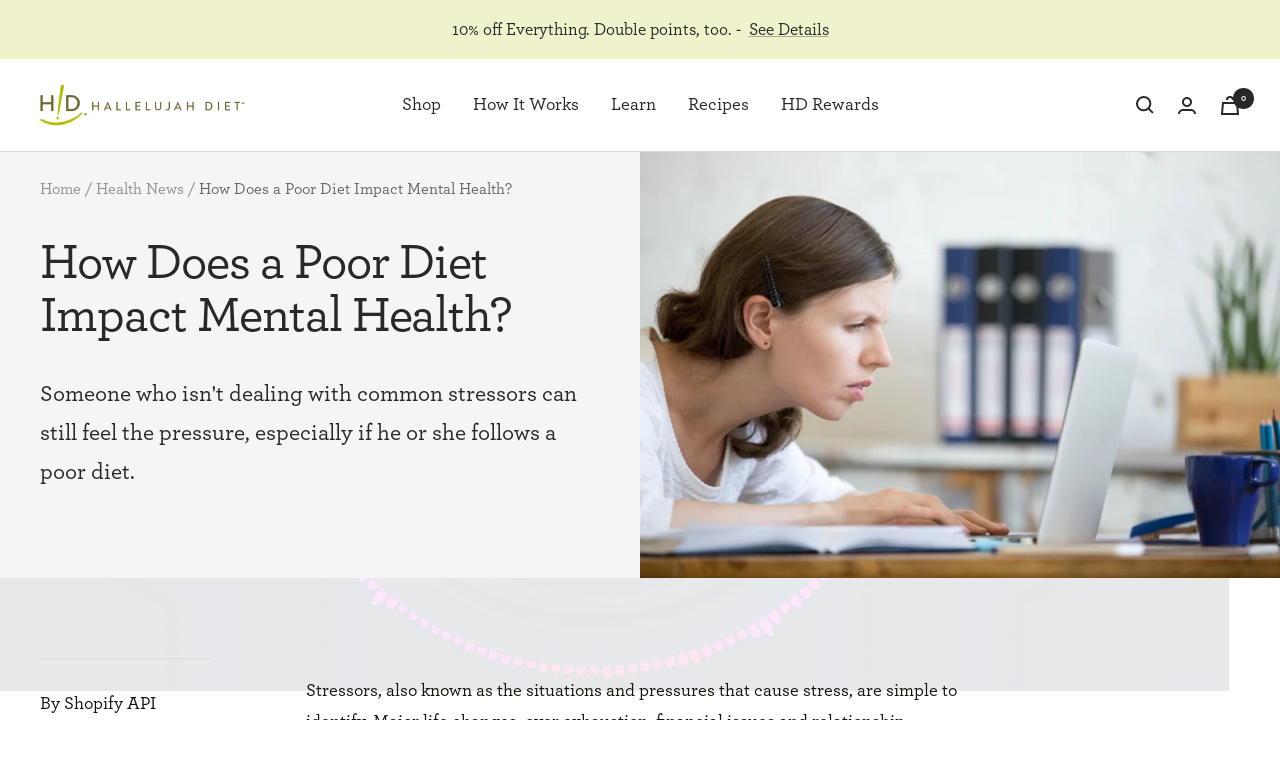

--- FILE ---
content_type: text/css
request_url: https://myhdiet.com/cdn/shop/t/148/assets/rs-free-gift.css?v=21869108229254983471769211991
body_size: 239
content:
:root{--free-gift-full-bar-color: #058119;--free-gift-progres-bar-color: #990707;--free-gift-progress-bar-bg-color: #D9D9D9;--free-gift-font-size: 16px}[data-module=free-gift]{display:none;position:fixed;top:0;left:0;height:100vh;width:100vw;z-index:20}[data-module=free-gift].open{display:block}[data-module=free-gift].open .free-gift__overlay{display:block;position:fixed;top:0;left:0;height:100vh;width:100vw;background:#000;opacity:.5;transition:visibility .6s ease-in-out,opacity .6s ease-in-out}[data-module=free-gift] .free-gift__modal{background-color:#fff;border:3px solid #000;border-radius:30px;display:flex;align-items:center;flex-direction:column;top:50%;left:50%;position:fixed;transform:translate(-50%,-50%);width:100%}[data-module=free-gift] .free-gift__header{padding:0 1.5em}[data-module=free-gift] .free-gift__header .heading{font-size:32px;line-height:1.225;margin-top:40px;text-align:center}[data-module=free-gift] .free-gift__header .sub-heading{font-size:20px;text-align:center}[data-module=free-gift] .free-gift__content{display:flex;align-items:flex-end;gap:.77rem;margin-top:.625em;padding:1em}[data-module=free-gift] .free-gift__content .separator{font-weight:var(--text-font-bold-weight);margin-bottom:.6em}[data-module=free-gift] .free-gift__product{text-align:center}[data-module=free-gift] .free-gift__product .title{font-size:20px;font-weight:var(--text-font-bold-weight);text-align:center;margin-top:1.5em}[data-module=free-gift] .free-gift__product .button{font-size:var(--free-gift-font-size);letter-spacing:normal;margin-top:10px;min-width:initial;padding:0 1em;text-transform:initial}[data-module=free-gift] .free-gift__product .button.added{color:#000;background-image:linear-gradient(to right,var(--free-gift-progress-bar-bg-color),var(--free-gift-progress-bar-bg-color));background-color:var(--free-gift-progress-bar-bg-color);pointer-events:none}[data-module=free-gift] .free-gift__close{position:absolute;top:10px;right:6px;padding:10px 16px;font-size:24px;font-family:var(--heading-font-family);font-weight:var(--heading-font-weight);line-height:1}@media (min-width: 768px){[data-module=free-gift] .free-gift__modal{font-size:100%;width:fit-content;height:512px}[data-module=free-gift] .free-gift__content{gap:1.65em}[data-module=free-gift] .free-gift__header .heading{font-size:40px}[data-module=free-gift] .free-gift__header .sub-heading{font-size:24px}[data-module=free-gift] .free-gift__product .button{font-size:20px;letter-spacing:.06em;min-width:230px}}cart-drawer free-gift-bar .shipping-bar_container.free-gift{flex-wrap:wrap}cart-drawer .shipping-bar__progress.free-gift{background-color:var(--free-gift-progress-bar-bg-color);border:2px solid var(--free-gift-progress-bar-bg-color)}cart-drawer free-gift-bar .shipping-bar__progress.free-gift:after{background-color:var(--free-gift-progres-bar-color);border-radius:4px;border:2px solid var(--free-gift-progres-bar-color);height:8px;top:-2px;left:-2px;transform:none;width:calc(var(--progress) * 100% + 4px)}cart-drawer free-gift-bar.full-bar .shipping-bar__progress.free-gift:after{background-color:var(--free-gift-full-bar-color);border:2px solid var(--free-gift-full-bar-color)}cart-drawer free-gift-bar .shipping-bar__text{font-size:var(--free-gift-font-size)}cart-drawer free-gift-bar .free-gift__cta{color:var(--free-gift-full-bar-color);font-size:var(--free-gift-font-size);font-weight:var(--text-font-bold-weight);display:none;margin-left:10px;text-decoration:underline;text-transform:uppercase;text-underline-offset:.1rem}cart-drawer free-gift-bar.free-gift .free-gift__cta{display:block}
/*# sourceMappingURL=/cdn/shop/t/148/assets/rs-free-gift.css.map?v=21869108229254983471769211991 */


--- FILE ---
content_type: text/javascript
request_url: https://myhdiet.com/cdn/shop/t/148/assets/rs-free-gift.js?v=101187748602873394721769211992
body_size: 1143
content:
window.RS=window.RS||{},window.FreeGift=function(){const OPEN="open",ADDED="added",DATA_ACTIVE="data-active",PROP_FREE_GIFT="_GWP",IN_COLLECTION="_in_collection",LO_FREE_GIFT_KEY="_free-gift-modal",GIFT_BAR_EL="free-gift-bar",CART_CTA_EL=".free-gift__cta",FREE_GIFT_EL=".free-gift__product",CTA_CLICKED="free-gift-bar:cta-clicked",CART_UPDATED="cart:updated",MODAL_EL='[data-module="free-gift"]',MODAL_CTA_EL='[data-action="add-to-cart"]';let giftBarEl,cartCtaEl,modalEl,threshold,giftEls,giftBarDeaultText,giftBarChangeText;async function debounceUpdateModalCta(){await debounce(updateModalCta,500)}function initEvents(){document.addEventListener(CTA_CLICKED,async function(e){await updateModalCta(),openModal()}),document.addEventListener(CART_UPDATED,async function(e){if(!e?.detail)return;const{cart}=e.detail;if(calculateCartTotal(cart)>=threshold)await updateModalCta(),checkLocalStorage()&&openModal();else{const active=modalEl?.dataset?.active;if(active){await onRemoveFromCart(active);const cartObject=await getCart();debounceUpdateModalCta(cartObject)}}}),modalEl&&modalEl.addEventListener("click",function(e){const target=e.target;target.matches(MODAL_CTA_EL)?(onAddToCart(target),e.preventDefault(),e.stopPropagation(),e.stopImmediatePropagation()):closeModal()})}function checkLocalStorage(){let bool=!1;if(!localStorage.getItem(LO_FREE_GIFT_KEY)){const currentTime=timeStamp();localStorage.setItem(LO_FREE_GIFT_KEY,currentTime),bool=!0}return bool}function debounce(func,wait){let timeout;return function(...args){clearTimeout(timeout),timeout=setTimeout(()=>func.apply(this,args),wait)}}function timeStamp(){return new Date().getTime()}function calculateCartTotal(cart){return cart?.items.reduce((total,item)=>item.properties[IN_COLLECTION]=="true"?total+item.discounted_price*item.quantity:total,0)}async function updateModalCta(carObject=null){let cart;if(carObject?cart=carObject:cart=await getCart(),cart?.items?.length>0){const{ctaDefault,ctaAdded,ctaSwap,count}=modalEl?.dataset;cartCtaEl=document.querySelector(CART_CTA_EL);for(const item of cart.items){const{id,properties}=item;if(properties&&properties[PROP_FREE_GIFT]){giftEls?.length>0&&modalEl&&giftEls.forEach(giftEl=>{const ctaEl=giftEl.querySelector(MODAL_CTA_EL);if(ctaEl)if(id?.toString()===giftEl.dataset.variantId){ctaEl.textContent=ctaAdded,ctaEl.classList.add(ADDED),modalEl.dataset.active=id;let copy;count&&count==="1"?copy=giftBarDeaultText:copy=giftBarChangeText,cartCtaEl&&(cartCtaEl.textContent=copy)}else ctaEl.textContent=ctaSwap,ctaEl.classList.remove(ADDED)});break}else giftEls?.length>0&&modalEl&&giftEls.forEach(giftEl=>{const ctaEl=giftEl.querySelector(MODAL_CTA_EL);ctaEl&&(ctaEl.textContent=ctaDefault,ctaEl.classList.remove(ADDED),cartCtaEl&&(cartCtaEl.textContent=giftBarDeaultText))})}}}async function onRemoveFromCart(active){const payload={updates:{[active]:0}},result=await removeFromCart(payload);if(result?.error)console.error(result.error);else{const giftItemEl=document.querySelector(`cart-drawer [data-slidecart-item="${active}"][data-free-gift="true"]`);if(giftItemEl){const cartContent=await removeFromCart({updates:{[giftItemEl.getAttribute("data-key")]:0}});document.documentElement.dispatchEvent(new CustomEvent("cart:updated",{bubbles:!0,detail:{cart:cartContent?.cart}})),document.documentElement.dispatchEvent(new CustomEvent("cart:refresh",{bubbles:!0,detail:{cart:cartContent?.cart}}))}modalEl.removeAttribute(DATA_ACTIVE)}}async function onAddToCart(target){const active=modalEl.dataset.active;active&&await onRemoveFromCart(active);const id=target?.closest(FREE_GIFT_EL)?.dataset?.variantId,payload={items:[{id,quantity:1,properties:{[PROP_FREE_GIFT]:"true",[IN_COLLECTION]:"false"}}]},result=await addToCart(payload);result?.error?console.error(result.error):(modalEl.dataset.active=id,updateModalCta())}async function getCart(){try{const response=await fetch(`${window.Shopify.routes.root}cart.js`);if(response.ok)return await response.json()}catch(error){return{error:error.message}}}async function removeFromCart(payload){try{const response=await fetch(`${window.Shopify.routes.root}cart/update.js`,{method:"POST",headers:{"Content-Type":"application/json"},body:JSON.stringify(payload)});if(response.ok)return{cart:await response.json()}}catch(error){return{error:error.message}}}async function addToCart(payload){try{const response=await fetch(`${window.Shopify.routes.root}cart/add.js`,{method:"POST",headers:{"Content-Type":"application/json"},body:JSON.stringify(payload)});if(response.ok){const responseJson=await response.json(),cartResp=await fetch(`${window.themeVariables.routes.cartUrl}.js`).catch(e=>{console.log(e)}),cartContent=cartResp?await cartResp.json():{},drawer=document.querySelector(".drawer"),variantAdded=responseJson.hasOwnProperty("items")?responseJson.items[0]:responseJson;this.dispatchEvent(new CustomEvent("variant:added",{bubbles:!0,detail:{variant:variantAdded,cart:cartContent}})),document.documentElement.dispatchEvent(new CustomEvent("cart:updated",{bubbles:!0,detail:{cart:cartContent,variant:variantAdded}})),cartContent.sections=responseJson.sections,document.documentElement.dispatchEvent(new CustomEvent("cart:refresh",{bubbles:!0,detail:{cart:cartContent,openMiniCart:window.themeVariables.settings.cartType==="drawer"&&!drawer?.hasAttribute("open"),variant:variantAdded}}))}}catch(error){return{error:error.message}}}function closeModal(){modalEl&&modalEl.classList.contains(OPEN)&&modalEl.classList.remove(OPEN)}function openModal(){modalEl&&!modalEl.classList.contains(OPEN)&&modalEl.classList.add(OPEN)}function initialize(){if(giftBarEl=document.querySelector(GIFT_BAR_EL),modalEl=document.querySelector(MODAL_EL),giftBarEl){const attr=giftBarEl.getAttribute("threshold");threshold=attr?parseFloat(attr):0,giftBarDeaultText=giftBarEl.dataset.ctaDefault,giftBarChangeText=giftBarEl.dataset.ctaChange}giftEls=document.querySelectorAll(FREE_GIFT_EL),initEvents(),updateModalCta()}return{initialize}}(),function(){document.addEventListener("DOMContentLoaded",function(){window.FreeGift.initialize()})}();
//# sourceMappingURL=/cdn/shop/t/148/assets/rs-free-gift.js.map?v=101187748602873394721769211992
